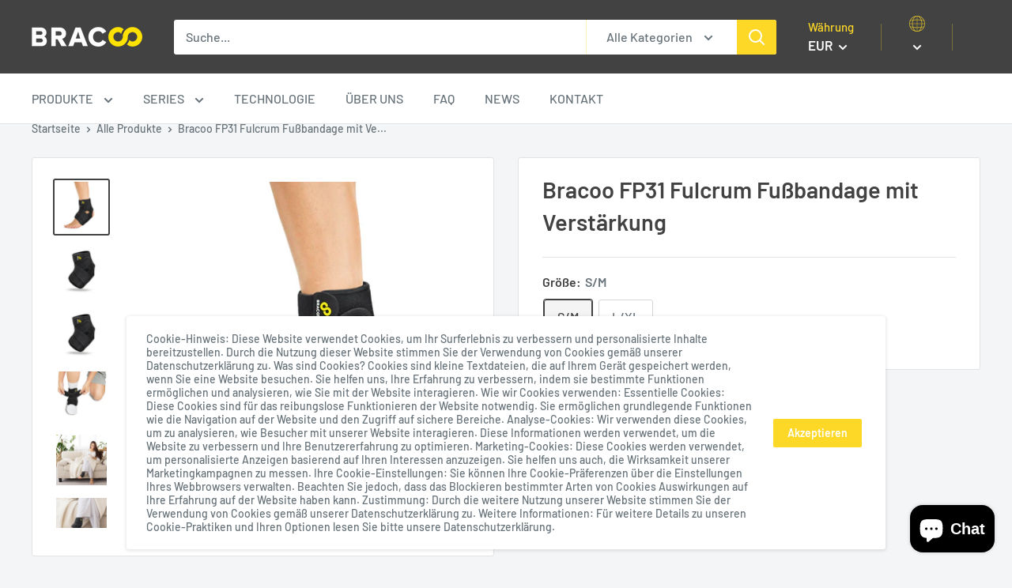

--- FILE ---
content_type: text/javascript; charset=utf-8
request_url: https://www.bracoo.eu/de/cart/update.js
body_size: 462
content:
{"token":"hWN7sXfODx1B1Fex23c3A1L8?key=8d773a930f76edc5022935c9e2714af2","note":null,"attributes":{"language":"de"},"original_total_price":0,"total_price":0,"total_discount":0,"total_weight":0.0,"item_count":0,"items":[],"requires_shipping":false,"currency":"EUR","items_subtotal_price":0,"cart_level_discount_applications":[],"discount_codes":[],"items_changelog":{"added":[]}}